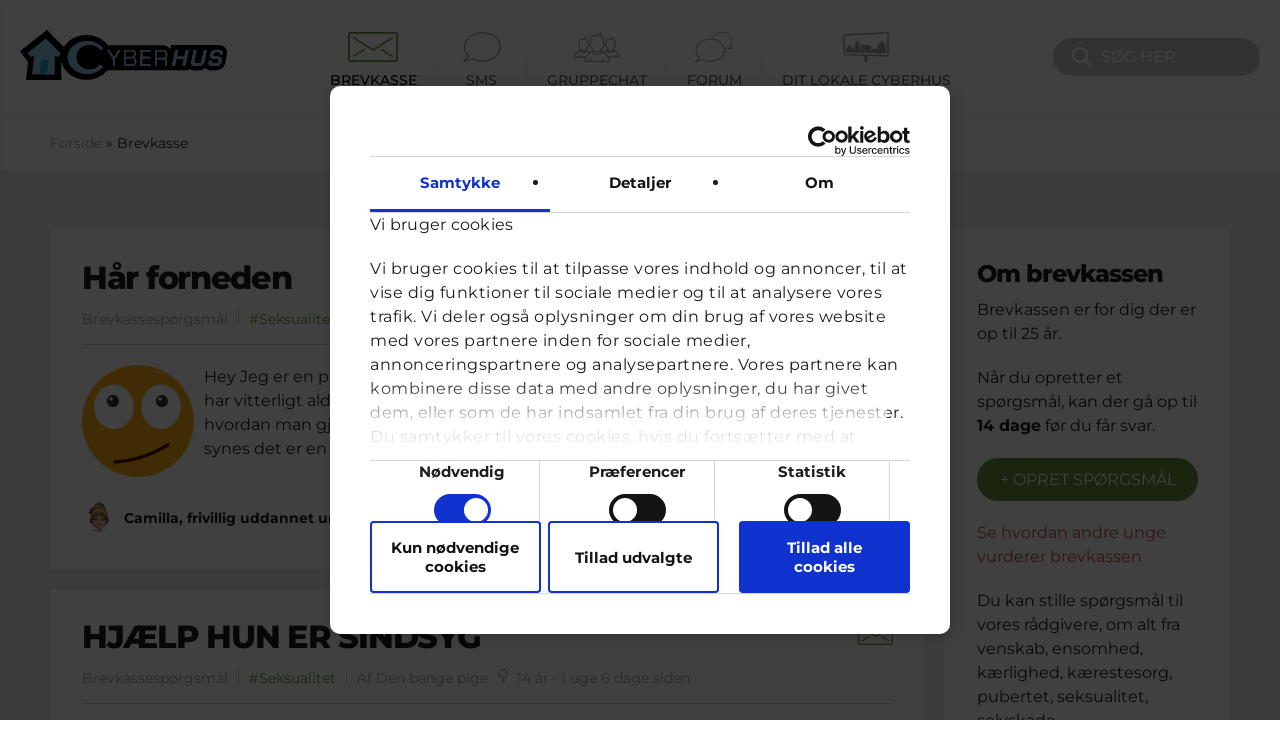

--- FILE ---
content_type: text/html; charset=utf-8
request_url: https://cyberhus.dk/brevkasse/fuldsk%EF%BF%BD%EF%BF%BDg-som-15-%EF%BF%BD%EF%BF%BDrig
body_size: 7220
content:
 <!DOCTYPE html PUBLIC "-//W3C//DTD XHTML+RDFa 1.0//EN"
  "http://www.w3.org/MarkUp/DTD/xhtml-rdfa-1.dtd">
<html xmlns="http://www.w3.org/1999/xhtml" xml:lang="da" version="XHTML+RDFa 1.0" dir="ltr"
  xmlns:fb="https://ogp.me/ns/fb#"
  xmlns:og="https://ogp.me/ns#">

<head profile="http://www.w3.org/1999/xhtml/vocab">
  <meta http-equiv="Content-Type" content="text/html; charset=utf-8" />
<link rel="shortcut icon" href="https://cyberhus.dk/sites/default/files/cyberhus2_favicon_0.ico" type="image/vnd.microsoft.icon" />
<script type="application/ld+json">
{"@context":"http:\/\/schema.org","@type":"BreadcrumbList","itemListElement":[{"@type":"ListItem","position":1,"item":{"name":"Brevkasse","@id":"https:\/\/cyberhus.dk\/brevkasse"}}]}
</script><meta name="generator" content="Drupal 7 (http://drupal.org)" />
<link rel="canonical" href="https://cyberhus.dk/brevkasse/fuldsk%EF%BF%BD%EF%BF%BDg-som-15-%EF%BF%BD%EF%BF%BDrig" />
<link rel="shortlink" href="https://cyberhus.dk/brevkasse/fuldsk%EF%BF%BD%EF%BF%BDg-som-15-%EF%BF%BD%EF%BF%BDrig" />
<meta property="og:site_name" content="Cyberhus.dk" />
<meta property="og:type" content="article" />
<meta property="og:url" content="https://cyberhus.dk/brevkasse/fuldsk%EF%BF%BD%EF%BF%BDg-som-15-%EF%BF%BD%EF%BF%BDrig" />
<meta property="og:title" content="Brevkasse" />
<meta property="og:image" content="http://cyberhus.dk/sites/default/files/logo-house-only.png" />
  <title>Brevkasse | Cyberhus.dk</title>
  <meta name="viewport" content="width=device-width, initial-scale=1, maximum-scale=1, user-scalable=0" />
  <link type="text/css" rel="stylesheet" href="https://cyberhus.dk/sites/default/files/css/css_QiiF_32B6NsfTsH4sCDf-COGSc43-iaAucZiPIbGFT4.css" media="all" />
</head>
<body class="html not-front not-logged-in one-sidebar sidebar-first page-brevkasse page-brevkasse-fuldsk��g-som-15-��rig page-frontpage_stream" >
  <div id="skip-link">
    <a href="#main-content" class="element-invisible element-focusable">Gå til hovedindhold</a>
  </div>
  <noscript aria-hidden="true"><iframe src="https://www.googletagmanager.com/ns.html?id=GTM-NT4FCMC" height="0" width="0" style="display:none;visibility:hidden"></iframe></noscript>  
  <div id="page-wrapper"><div id="page">

    <div id="header-wrapper">
      <div id="header">
        <div class="section clearfix">
            <div class="region region-header">
    <div id="block-block-104" class="block block-block">

    
  <div class="content">
    <a href="/" id="main-logo-link" style="display: block"><object type="image/svg+xml" data="/sites/all/themes/cyberhus_clean/assets/svg/logo.svg" id="main-logo"></object></a>  </div>
</div>
<div id="block-menu-menu-top-menu" class="block block-menu">

    
  <div class="content">
    <ul class="menu"><li class="first leaf active-trail svg-menu" id="brevkasse"><a href="/brevkasse" class="active-trail active"><svg class="icon"><use xlink:href="/sites/all/themes/cyberhus_clean/assets/dist/svg/symbols.min.svg#brevkasse" /></svg>Brevkasse</a></li><li class="leaf svg-menu" id="chat"><a href="/sms"><svg class="icon"><use xlink:href="/sites/all/themes/cyberhus_clean/assets/dist/svg/symbols.min.svg#chat" /></svg>SMS</a></li><li class="leaf svg-menu" id="ung-til-ung"><a href="/gruppechat"><svg class="icon"><use xlink:href="/sites/all/themes/cyberhus_clean/assets/dist/svg/symbols.min.svg#ung-til-ung" /></svg>Gruppechat</a></li><li class="leaf svg-menu" id="chats"><a href="/ung-til-ung" title="Deltag i debatten!"><svg class="icon"><use xlink:href="/sites/all/themes/cyberhus_clean/assets/dist/svg/symbols.min.svg#chats" /></svg>Forum</a></li><li class="last leaf svg-menu" id="ung-i"><a href="/ung-i"><svg class="icon"><use xlink:href="/sites/all/themes/cyberhus_clean/assets/dist/svg/symbols.min.svg#ung-i" /></svg>Dit Lokale Cyberhus</a></li></ul>  </div>
</div>
<div id="mobile-menu-trigger">
  <span></span>
  <span></span>
  <span></span>
</div>
<div id="block-custom-search-blocks-1" class="block block-custom-search-blocks">

    
  <div class="content">
    <form class="search-form" role="search" action="/brevkasse/fuldsk%EF%BF%BD%EF%BF%BDg-som-15-%EF%BF%BD%EF%BF%BDrig" method="post" id="custom-search-blocks-form-1" accept-charset="UTF-8"><div><svg class="icon"><use xlink:href="/sites/all/themes/cyberhus_clean/assets/dist/svg/symbols.min.svg#search" /></svg><div class="form-item form-type-textfield form-item-custom-search-blocks-form-1">
  <label class="element-invisible" for="edit-custom-search-blocks-form-1--2">Søg på sitet </label>
 <input title="Indtast de ord du ønsker at søge efter." class="custom-search-box form-text" placeholder="Søg her" type="text" id="edit-custom-search-blocks-form-1--2" name="custom_search_blocks_form_1" value="" size="30" maxlength="128" />
</div>
<input type="hidden" name="delta" value="1" />
<input type="hidden" name="form_build_id" value="form-XVw5jDoCpbJZJn6-o7B76V484W_cBgTjtUQe9bFn6D0" />
<input type="hidden" name="form_id" value="custom_search_blocks_form_1" />
<div class="form-actions form-wrapper" id="edit-actions"><input type="submit" id="edit-submit" name="op" value="Søg" class="form-submit" /></div></div></form>  </div>
</div>
  </div>
        </div>
      </div> <!-- /.section, /#header -->
    </div> <!-- /#header-wrapper -->

    <div id="highlighted-wrapper">
            <div id="banner-standard">
            </div>
          </div> <!-- /#highlighted-wrapper -->

          <div id="breadcrumb"><h2 class="element-invisible">Du er her</h2><div class="breadcrumb"><a href="/frontpage">Forside</a> » Brevkasse</div></div>
    
    
    <div id="main-wrapper"><div id="main" class="clearfix">

      
      <div id="content" class="column"><div class="section">
        <a id="main-content"></a>

                <h1 class="title" id="page-title">Brevkasse</h1>
        
        
        
                          <div class="region region-content">
    <div id="block-system-main" class="block block-system">

    
  <div class="content">
    <div class="view view-frontpage-stream view-id-frontpage_stream view-display-id-page_1 content-stream brevkasse view-dom-id-132383abcf4449af03edc726b28c6c37">
        
  
  
      <div class="view-content">
        <div class="views-row-odd views-row-first stream-item type-brevkasse">
    <a href="/brevkasse/hår-forneden-1" class="stream-link"></a>
<div class="stream-title">
  <h2>Hår forneden</h2>
</div>
<div class="stream-metadata">
  <div class="stream-metadata-item meta-type">Brevkassespørgsmål</div>
  <div class="stream-metadata-item meta-category"><a href="?kategori=2389" data-tid="2389">#Seksualitet</a></div>
  <div class="stream-metadata-item meta-author">Af J 

<svg class='icon icon-woman'><use xlink:href='/sites/all/themes/cyberhus_clean/assets/dist/svg/symbols.min.svg#woman' /></svg>
 17 år  &middot; 1 uge 5 dage siden</div>
</div>
<div class="stream-avatar">
      <img src="https://cyberhus.dk/sites/default/files/styles/avatar_medium/public/avatars/lidtusikker.png?itok=Qb_P9Ala" loading="lazy" />
</div>
<div class="stream-image">
  </div>
<div class="stream-content">
  <p>Hey Jeg er en pige på 17, jeg begyndte at få hår dernede da jeg var omkring 9 og jeg har vitterligt aldrig barberet mig forneden. I starten var det bare fordi jeg ikke vidste hvordan man gjorde/ikke havde nogen grund til det, men nu er det mere fordi jeg synes det er en vildt pædofilsk gerning...</p></div>
  <div class="stream-counselor">
                <span class="img-wrapper"><img src="https://cyberhus.dk/sites/default/files/styles/avatar_thumbnail/public/cyberhusdk/billeder/profilbilleder/picture-26490-1715971073.png?itok=IgpKdQVd" /></span>
        <span class="name-wrapper">Camilla, frivillig uddannet ungerådgiver hos Cyberhus</span> har svaret på dette spørgsmål
  </div>
<div class="stream-like">
  </div>
  <div class="stream-comments">
    <a href="/node/62155/#comments">
  <svg class='icon icon-comment'><use xlink:href='/sites/all/themes/cyberhus_clean/assets/dist/svg/symbols.min.svg#comment' /></svg></a>
<div class="count">0</div>
  </div>
<div class="stream-type-icon">
  
<svg class='icon icon-brevkasse'><use xlink:href='/sites/all/themes/cyberhus_clean/assets/dist/svg/symbols.min.svg#brevkasse' /></svg></div>
  </div>
  <div class="views-row-even stream-item type-brevkasse">
    <a href="/brevkasse/hjælp-hun-er-sindsyg" class="stream-link"></a>
<div class="stream-title">
  <h2>HJÆLP HUN ER SINDSYG</h2>
</div>
<div class="stream-metadata">
  <div class="stream-metadata-item meta-type">Brevkassespørgsmål</div>
  <div class="stream-metadata-item meta-category"><a href="?kategori=2389" data-tid="2389">#Seksualitet</a></div>
  <div class="stream-metadata-item meta-author">Af Den bange pige 

<svg class='icon icon-woman'><use xlink:href='/sites/all/themes/cyberhus_clean/assets/dist/svg/symbols.min.svg#woman' /></svg>
 14 år  &middot; 1 uge 6 dage siden</div>
</div>
<div class="stream-avatar">
      <img src="https://cyberhus.dk/sites/default/files/styles/avatar_medium/public/avatars/fucked.png?itok=CaZtPyPP" loading="lazy" />
</div>
<div class="stream-image">
  </div>
<div class="stream-content">
  <p>hej jeg er en pige på 14 år jeg er bange for min bedste ven hun hedder F hun er altid ved siden af mig og når vi har soveaftaler har hun ALTID trøjen af hun siger hun har et crush på Lad os kald ham T og jeg har ikke sagt det til nogle men på et tidspunkt da jeg vågnede så sad hun og snavede mig...</p></div>
  <div class="stream-counselor">
                <span class="img-wrapper"><img src="https://cyberhus.dk/sites/default/files/styles/avatar_thumbnail/public/cyberhusdk/billeder/profilbilleder/picture-27449-1727187540.png?itok=5qqOVwmj" /></span>
        <span class="name-wrapper">Juni, frivillig uddannet ungerådgiver hos Cyberhus</span> har svaret på dette spørgsmål
  </div>
<div class="stream-like">
  </div>
  <div class="stream-comments">
    <a href="/node/62153/#comments">
  <svg class='icon icon-comment'><use xlink:href='/sites/all/themes/cyberhus_clean/assets/dist/svg/symbols.min.svg#comment' /></svg></a>
<div class="count">0</div>
  </div>
<div class="stream-type-icon">
  
<svg class='icon icon-brevkasse'><use xlink:href='/sites/all/themes/cyberhus_clean/assets/dist/svg/symbols.min.svg#brevkasse' /></svg></div>
  </div>
  <div class="views-row-odd views-row-last stream-item type-brevkasse">
    <a href="/brevkasse/jalusi-i-venindegruppen" class="stream-link"></a>
<div class="stream-title">
  <h2>Jalusi i venindegruppen</h2>
</div>
<div class="stream-metadata">
  <div class="stream-metadata-item meta-type">Brevkassespørgsmål</div>
  <div class="stream-metadata-item meta-category"><a href="?kategori=2395" data-tid="2395">#Fremtidsdrømme</a></div>
  <div class="stream-metadata-item meta-author">Af Girl Power 

<svg class='icon icon-woman'><use xlink:href='/sites/all/themes/cyberhus_clean/assets/dist/svg/symbols.min.svg#woman' /></svg>
 14 år  &middot; 1 uge 6 dage siden</div>
</div>
<div class="stream-avatar">
      <img src="https://cyberhus.dk/sites/default/files/styles/avatar_medium/public/avatars/trist.png?itok=jDrjpOTY" loading="lazy" />
</div>
<div class="stream-image">
  </div>
<div class="stream-content">
  <p>Vi er fire piger der er en del sammen. Jeg holder meget af dem alle tre. Jeg kalder dem lige A, B og C. A er utolig smuk og drengene flokkes altid omkring hende. Vi andre tre er helt almindlige piger. Jeg synes jo også at A er smuk og meget atraktiv men jeg har altid tænkt at man ikke skal...</p></div>
  <div class="stream-counselor">
                <span class="img-wrapper"><img src="https://cyberhus.dk/sites/default/files/styles/avatar_thumbnail/public/cyberhusdk/billeder/profilbilleder/picture-23977-1674402345.png?itok=3N6hWlNB" /></span>
        <span class="name-wrapper">Kylie, frivillig uddannet ungerådgiver hos Cyberhus</span> har svaret på dette spørgsmål
  </div>
<div class="stream-like">
  </div>
  <div class="stream-comments">
    <a href="/node/62128/#comments">
  <svg class='icon icon-comment'><use xlink:href='/sites/all/themes/cyberhus_clean/assets/dist/svg/symbols.min.svg#comment' /></svg></a>
<div class="count">0</div>
  </div>
<div class="stream-type-icon">
  
<svg class='icon icon-brevkasse'><use xlink:href='/sites/all/themes/cyberhus_clean/assets/dist/svg/symbols.min.svg#brevkasse' /></svg></div>
  </div>
    </div>
  
      <div class="item-list"><ul class="pager pager-load-more"><li class="pager-next first last"><a href="/brevkasse/fuldsk%EF%BF%BD%EF%BF%BDg-som-15-%EF%BF%BD%EF%BF%BDrig?page=1">Vis mere</a></li>
</ul></div>  
  
  
  
  
</div>  </div>
</div>
  </div>
      </div></div> <!-- /.section, /#content -->

      <div id="sidebar-first" class="column sidebar"><div class="section">
                    <div class="region region-sidebar-first">
    <div id="block-block-105" class="block block-block">

    <h2>Om brevkassen</h2>
  
  <div class="content">
    <p>Brevkassen er for dig der er op til 25 år.</p><p>Når du opretter et spørgsmål, kan der gå op til <strong>14 dage</strong> før du får svar. </p><p><a class="button" href="/node/add/brevkasse">+ Opret spørgsmål</a></p><p><a href="https://docs.google.com/forms/d/e/1FAIpQLSdZYzvAk7DIVM2v72s32IjX0YrtkjPDkCS6yH-cot1umMSwoA/viewanalytics?usp=form_confirm">Se hvordan andre unge vurderer brevkassen</a></p><p>Du kan stille spørgsmål til vores rådgivere, om alt fra venskab, ensomhed, kærlighed, kærestesorg, pubertet, seksualitet, selvskade, selvmordstanker og meget meget mere.</p><p>Dit spørgsmål kan handle om lige præcis det der fylder for dig.</p>  </div>
</div>
<div id="block-simple-voting-simple-voting" class="block block-simple-voting">

    <h2>Afstemning</h2>
  
  <div class="content">
    <div class="content" id="poll-ajax-slideshow-block-wrapper"><form class="ajax-poll  ajax-vote" action="/brevkasse/fuldsk%EF%BF%BD%EF%BF%BDg-som-15-%EF%BF%BD%EF%BF%BDrig" method="post" id="poll-view-voting" accept-charset="UTF-8"><div><div class="poll">
  <div class="vote-form">
    <div class="choices">
              <div class="title">Bliver du nogle gange ked af det uden at vide hvorfor?</div>
            <div class="form-item form-type-radios form-item-choice">
  <label class="element-invisible" for="edit-choice">Valgmuligheder </label>
 <div id="edit-choice" class="form-radios"><div class="form-item form-type-radio form-item-choice">
 <input type="radio" id="edit-choice-33" name="choice" value="33" class="form-radio" />  <label class="option" for="edit-choice-33">Ja, det sker tit </label>

</div>
<div class="form-item form-type-radio form-item-choice">
 <input type="radio" id="edit-choice-34" name="choice" value="34" class="form-radio" />  <label class="option" for="edit-choice-34">Ja, en gang imellem </label>

</div>
<div class="form-item form-type-radio form-item-choice">
 <input type="radio" id="edit-choice-35" name="choice" value="35" class="form-radio" />  <label class="option" for="edit-choice-35">Nej, aldrig </label>

</div>
</div>
</div>
    </div>
    <input type="submit" id="edit-vote" name="op" value="Stem" class="form-submit" />  </div>
    <input type="hidden" name="form_build_id" value="form-0mowl74vIqtSnc3DcpKTNGzTZzqGTMJ--xRwjeRoVOE" />
<input type="hidden" name="form_id" value="poll_view_voting" />
<input type="hidden" name="ajax_url" value="/poll/ajax/vote/44905/1/1" />
<input type="hidden" name="ajax_text" value="Stemmer..." />
</div>
</div></form><ul class="links pager"><li class="44906 pager-item first"><a href="/simple_voting/nojs/44905/44906" title="Vis afstemningerne på dette site." class="use-ajax" rel="nofollow">Forrige</a></li>
<li class="44904 pager-item last"><a href="/simple_voting/nojs/44905/44904" title="Vis afstemningerne på dette site." class="use-ajax" rel="nofollow">Næste</a></li>
</ul></div>  </div>
</div>
  </div>
              </div></div> <!-- /.section, /#sidebar-first -->

    </div></div> <!-- /#main, /#main-wrapper -->

      
    <div id="footer-wrapper">
      <div id="footer"><div class="section clearfix">
                    <div class="region region-footer-first">
    <div id="block-block-121" class="block block-block">

    
  <div class="content">
    <p><a id="bottom-logo-link" href="/"><object id="bottom-logo" data="/sites/all/themes/cyberhus_clean/assets/svg/logo.svg" type="image/svg+xml">Logo</object></a></p><p>Cyberhus er et klubhus på nettet for dig op til 25 år. Du kan skrive til en voksen og få rådgivning i vores brevkasser og chat, dele dine tanker i ung-til-ung eller bare hænge ud, og læse med. I Cyberhus kan du være dig selv, og har du brug for en voksen, vil vi gerne lytte og prøve at hjælpe</p>
<p style="align:center;">
<a id="fb-logo-link" href="https://www.facebook.com/cyberhusgruppechat" taget="_blank"><svg class='icon icon-facebook-circle'><use xlink:href='/sites/all/themes/cyberhus_clean/assets/dist/svg/symbols.min.svg#facebook-circle' /></svg></a>
<a id="instagram-logo-link" href="https://www.instagram.com/cyberhusgruppechat/" target="_blank"><svg class='icon icon-instagram-circle'><use xlink:href='/sites/all/themes/cyberhus_clean/assets/dist/svg/symbols.min.svg#instagram-circle' /></svg></a>
</p>  </div>
</div>
<div id="block-block-102" class="block block-block">

    
  <div class="content">
    <p>        <img style="width: 54px;" src="/sites/default/files/cyberhusdk/brugere/u646/akkrediteringslogo_2023-2026_transparent_baggrund.png" alt="Cyberhus er akkrediteret af Rådgivning Danmark" height="62" />         <img src="/sites/default/files/cyberhusdk/billeder/titelbilleder/eu_co_funded_rgb_en.jpeg" alt="" width="200" /></p><div><p>Indholdet på dette site er udelukkende Cyberhus' ansvar og afspejler ikke nødvendigvis den Europæiske Unions holdninger.</p></div>  </div>
</div>
  </div>
                            <div class="region region-footer-second">
    <div id="block-menu-menu-andet" class="block block-menu">

    
  <div class="content">
    <ul class="menu"><li class="first leaf" id="letterbox"><a href="/kontakt-os">Kontakt &amp; klageformular</a></li>
<li class="leaf" id="adults"><a href="/om-os">Om os</a></li>
<li class="leaf"><a href="/side/vores-cookiepolitik">Cookiepolitik</a></li>
<li class="leaf" id="safety"><a href="/side/vores-h%C3%A5ndtering-af-personoplysninger" title="Vi forholder os hver dag til sikkerheden på Cyberhus.">Persondatapolitik</a></li>
<li class="leaf" id="login"><a href="/user/login" title="- for frivillige &amp; Ungebloggere">Log ind</a></li>
<li class="leaf"><a href="https://cyberhus.dk/temaside/blogs">Blogs</a></li>
<li class="leaf"><a href="/podcast">Podcast</a></li>
<li class="last leaf"><a href="https://cyberhus.dk/temaside/digital-trivsel">Temaside om Netliv</a></li>
</ul>  </div>
</div>
  </div>
              </div></div> <!-- /.section, /#footer -->
      <div id="cfdp-website-links">
        <div class="cfdp-website-link-items">
          <h3>Kender du vores andre rådgivninger?</h3>
          <div class="cfdp-website-link-item first"><a href="https://scammed.dk" target="_blank"><img src="/sites/all/themes/cyberhus_clean/assets/img/scammed-logo.png" alt="scammed" /></a></div>
          <div class="cfdp-website-link-item last"><a href="https://netstof.dk" target="_blank"><img src="/sites/all/themes/cyberhus_clean/assets/img/netstof-dark.png" loading="lazy" alt="netstof" /></a></div>
        </div>
      </div>
    </div> <!-- /#footer-wrapper -->

    <div id="bottom-wrapper">
      <div id="bottom"><div class="section clearfix">
                    <div class="region region-bottom">
    <div id="block-block-103" class="block block-block">

    
  <div class="content">
    <p class="first">© Copyright 2022 - Center for Digital Pædagogik</p>
<p class="second">En del af: EU's Safer Internet Program</p>
  </div>
</div>
  </div>
              </div></div> <!-- /.section, /#bottom -->
    </div> <!-- /#bottom-wrapper -->

    <a href="" id="back-to-top" title="Back to top">
      <svg class='icon icon-arrow-up'><use xlink:href='/sites/all/themes/cyberhus_clean/assets/dist/svg/symbols.min.svg#arrow-up' /></svg>    </a>

        <div id="mobile-footer-wrapper">
      <div id="mobile-footer">
          <div class="region region-mobile-footer">
    <div id="block-menu-menu-mobile-menu" class="block block-menu">

    
  <div class="content">
    <a href="/" class="mobile-logo-link" style="display: block"><object type="image/svg+xml" data="/sites/all/themes/cyberhus_clean/assets/svg/logo.svg"></object></a>
    <ul class="menu"><li class="first leaf active-trail svg-menu" id="brevkasse"><a href="/brevkasse" class="active-trail active"><svg class="icon"><use xlink:href="/sites/all/themes/cyberhus_clean/assets/dist/svg/symbols.min.svg#brevkasse" /></svg>Brevkasse</a></li><li class="leaf svg-menu" id="chat"><a href="/sms"><svg class="icon"><use xlink:href="/sites/all/themes/cyberhus_clean/assets/dist/svg/symbols.min.svg#chat" /></svg>SMS</a></li><li class="leaf svg-menu" id="ung-til-ung"><a href="/gruppechat"><svg class="icon"><use xlink:href="/sites/all/themes/cyberhus_clean/assets/dist/svg/symbols.min.svg#ung-til-ung" /></svg>Gruppechat</a></li><li class="leaf svg-menu" id="chats"><a href="/ung-til-ung"><svg class="icon"><use xlink:href="/sites/all/themes/cyberhus_clean/assets/dist/svg/symbols.min.svg#chats" /></svg>Forum</a></li><li class="leaf svg-menu" id="ung-i"><a href="/ung-i"><svg class="icon"><use xlink:href="/sites/all/themes/cyberhus_clean/assets/dist/svg/symbols.min.svg#ung-i" /></svg>Dit Lokale Cyberhus</a></li><li class="last leaf svg-menu"><a href="https://cyberhus.dk/temaside/borgerservice"><svg class="icon"><use xlink:href="/sites/all/themes/cyberhus_clean/assets/dist/svg/symbols.min.svg#articles" /></svg>Borgerservice</a></li></ul>  </div>
</div>
  </div>
      </div>
    </div> <!-- /#mobile-footer-wrapper -->
  
  </div></div> <!-- /#page, /#page-wrapper -->
    <script>
    document.addEventListener('DOMContentLoaded', function () {
      const burger = document.querySelector('#mobile-menu-trigger');
      const menu = document.querySelector('#mobile-footer-wrapper');

      burger.addEventListener('click', function () {
        burger.classList.toggle('mobile-menu-open');
        menu.classList.toggle('mobile-menu-open');
      });
    });
  </script>
  <script type="text/javascript" src="https://cyberhus.dk/sites/default/files/js/js_uDk8q8TWNoenarEyMogoijOjBEVHzVo5uYelBU3FeR8.js"></script>
<script type="text/javascript">
<!--//--><![CDATA[//><!--
document.cookie = 'adaptive_image=' + Math.max(screen.width, screen.height) + '; path=/';
//--><!]]>
</script>
<script type="text/javascript" src="https://cyberhus.dk/sites/default/files/js/js_5dYIbDbpYnX-4Zfuo0QI_6ALvlyEBnlkWgpTDvPteA8.js"></script>
<script type="text/javascript">
<!--//--><![CDATA[//><!--
jQuery.extend(Drupal.settings, {"basePath":"\/","pathPrefix":"","setHasJsCookie":0,"ajaxPageState":{"theme":"cyberhus_clean","theme_token":"of9FVqCpuZwbnuiqS3hXJ8ni5vi0Tt9S2xjYO8A3sX4","jquery_version":"1.12","jquery_version_token":"0Oh06-Qhb42WBXsMSNyf34-X1V25JfEcGxzSpQ6Gb7c","js":{"public:\/\/google_tag\/google_tag.script.js":1,"0":1,"sites\/all\/modules\/jquery_update\/replace\/jquery\/1.12\/jquery.min.js":1,"misc\/jquery-extend-3.4.0.js":1,"misc\/jquery-html-prefilter-3.5.0-backport.js":1,"misc\/jquery.once.js":1,"misc\/drupal.js":1,"sites\/all\/modules\/jquery_update\/js\/jquery_browser.js":1,"sites\/all\/modules\/jquery_update\/replace\/ui\/external\/jquery.cookie.js":1,"sites\/all\/modules\/jquery_update\/replace\/jquery.form\/4\/jquery.form.min.js":1,"sites\/all\/libraries\/history.js\/scripts\/bundled\/html4+html5\/jquery.history.js":1,"misc\/form-single-submit.js":1,"misc\/ajax.js":1,"sites\/all\/modules\/jquery_update\/js\/jquery_update.js":1,"sites\/all\/modules\/pollim\/modules\/choices\/js\/choices.js":1,"sites\/all\/modules\/pollim\/modules\/choices\/js\/jquery.cookie.min.js":1,"public:\/\/languages\/da_1k8PWR8g4KGHZfsQkPUNpiiY4n4HEKm7dHdWe746gUQ.js":1,"sites\/all\/modules\/jquery_ajax_load\/jquery_ajax_load.js":1,"sites\/all\/modules\/custom_search\/js\/custom_search.js":1,"sites\/all\/modules\/better_exposed_filters\/better_exposed_filters.js":1,"sites\/all\/modules\/views_load_more\/views_load_more.js":1,"sites\/all\/modules\/views\/js\/base.js":1,"misc\/progress.js":1,"sites\/all\/modules\/views\/js\/ajax_view.js":1,"sites\/all\/modules\/custom\/cyberhus_wfbt\/js\/lity.min.js":1,"sites\/all\/modules\/custom\/cyberhus_wfbt\/js\/cyberhus_wfbt.js":1,"misc\/jquery.form.js":1,"sites\/all\/modules\/ajax_poll\/ajax_poll.js":1,"sites\/all\/modules\/views_ajax_history\/views_ajax_history.js":1,"sites\/all\/themes\/cyberhus_clean\/bower_components\/svgxuse\/svgxuse.js":1,"sites\/all\/themes\/cyberhus_clean\/bower_components\/imagesloaded\/imagesloaded.pkgd.js":1,"sites\/all\/themes\/cyberhus_clean\/bower_components\/flexslider\/jquery.flexslider.js":1,"sites\/all\/themes\/cyberhus_clean\/js\/ungi.js":1,"sites\/all\/themes\/cyberhus_clean\/js\/banner.js":1,"sites\/all\/themes\/cyberhus_clean\/js\/scroll-to.js":1,"sites\/all\/themes\/cyberhus_clean\/js\/jump-menu.js":1,"sites\/all\/themes\/cyberhus_clean\/js\/filter-toggle.js":1},"css":{"modules\/system\/system.base.css":1,"modules\/system\/system.menus.css":1,"modules\/system\/system.messages.css":1,"modules\/system\/system.theme.css":1,"sites\/all\/modules\/adaptive_image\/css\/adaptive-image.css":1,"sites\/all\/modules\/pollim\/modules\/choices\/theme\/choices.css":1,"modules\/comment\/comment.css":1,"modules\/field\/theme\/field.css":1,"modules\/node\/node.css":1,"modules\/poll\/poll.css":1,"modules\/search\/search.css":1,"modules\/user\/user.css":1,"modules\/forum\/forum.css":1,"sites\/all\/modules\/views\/css\/views.css":1,"sites\/all\/modules\/media\/modules\/media_wysiwyg\/css\/media_wysiwyg.base.css":1,"sites\/all\/modules\/ctools\/css\/ctools.css":1,"sites\/all\/modules\/custom_search\/custom_search.css":1,"sites\/all\/modules\/custom\/cyberhus_wfbt\/css\/lity.min.css":1,"sites\/all\/modules\/custom\/cyberhus_wfbt\/css\/cyberhus_wfbt.css":1,"sites\/all\/themes\/cyberhus_clean\/bower_components\/flexslider\/flexslider.css":1,"sites\/all\/themes\/cyberhus_clean\/css\/styles.css":1,"sites\/all\/themes\/cyberhus_clean\/css\/shame.css":1}},"jquery_ajax_load":{"trigger":".not-logged-in .subscribe \u003E a\r","target":"#jquery_ajax_load_target","toggle":1,"animation":1,"base_path":"\/","module_path":"sites\/all\/modules\/jquery_ajax_load","site_name":"Cyberhus.dk"},"custom_search":{"form_target":"_self","solr":0},"better_exposed_filters":{"datepicker":false,"slider":false,"settings":[],"autosubmit":false,"views":{"frontpage_stream":{"displays":{"page_1":{"filters":{"kategori":{"required":false},"koen":{"required":false},"alder":{"required":false}}}}}}},"viewsAjaxHistory":{"renderPageItem":0},"views":{"ajax_path":"\/views\/ajax","ajaxViews":{"views_dom_id:132383abcf4449af03edc726b28c6c37":{"view_name":"frontpage_stream","view_display_id":"page_1","view_args":"fuldsk\ufffd\ufffdg-som-15-\ufffd\ufffdrig","view_path":"brevkasse\/fuldsk\ufffd\ufffdg-som-15-\ufffd\ufffdrig","view_base_path":"brevkasse","view_dom_id":"132383abcf4449af03edc726b28c6c37","pager_element":0}}},"urlIsAjaxTrusted":{"\/views\/ajax":true,"\/brevkasse\/fuldsk%EF%BF%BD%EF%BF%BDg-som-15-%EF%BF%BD%EF%BF%BDrig":true}});
//--><!]]>
</script>
</body>
</html>
